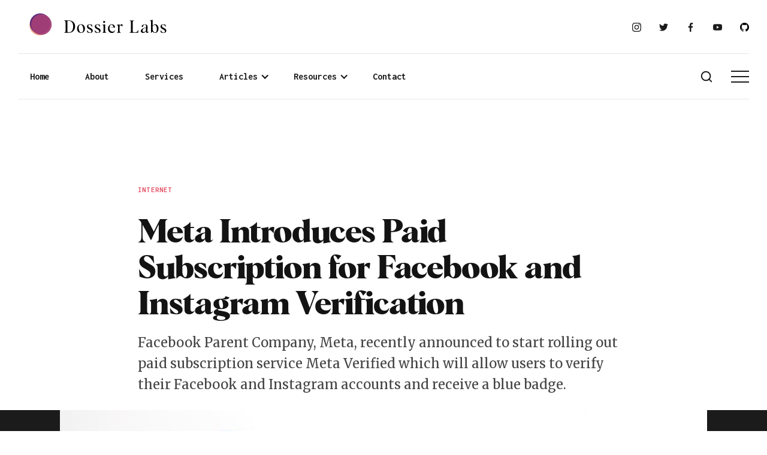

--- FILE ---
content_type: text/html
request_url: https://www.dossierlabs.com/articles/meta-introduces-paid-subscription-for-facebook-and-instagram-verification
body_size: 10417
content:
<!DOCTYPE html><!-- Last Published: Tue Jul 29 2025 14:06:14 GMT+0000 (Coordinated Universal Time) --><html data-wf-domain="www.dossierlabs.com" data-wf-page="6115c42b87809d3d5788d168" data-wf-site="604fd3a255d3154ae692bda3" data-wf-collection="6115c42b87809d851a88d181" data-wf-item-slug="meta-introduces-paid-subscription-for-facebook-and-instagram-verification"><head><meta charset="utf-8"/><title>Meta Introduces Paid Subscription for Facebook and Instagram Verification - Dossier Labs</title><meta content="Dec 21, 2023 Facebook Parent Company, Meta, recently announced to start rolling out paid subscription service Meta Verified which will allow users to verify their Facebook and Instagram accounts and receive a blue badge.  Harper Caldwell" name="description"/><meta content="Meta Introduces Paid Subscription for Facebook and Instagram Verification - Dossier Labs" property="og:title"/><meta content="Dec 21, 2023 Facebook Parent Company, Meta, recently announced to start rolling out paid subscription service Meta Verified which will allow users to verify their Facebook and Instagram accounts and receive a blue badge.  Harper Caldwell" property="og:description"/><meta content="https://cdn.prod.website-files.com/604fd3a255d3156be192bdbd/64007ea446690286ce0c060a_Meta%20Introduces%20Paid%20Subscription%20for%20Facebook%20and%20Instagram%20Verification.png" property="og:image"/><meta content="Meta Introduces Paid Subscription for Facebook and Instagram Verification - Dossier Labs" property="twitter:title"/><meta content="Dec 21, 2023 Facebook Parent Company, Meta, recently announced to start rolling out paid subscription service Meta Verified which will allow users to verify their Facebook and Instagram accounts and receive a blue badge.  Harper Caldwell" property="twitter:description"/><meta content="https://cdn.prod.website-files.com/604fd3a255d3156be192bdbd/64007ea446690286ce0c060a_Meta%20Introduces%20Paid%20Subscription%20for%20Facebook%20and%20Instagram%20Verification.png" property="twitter:image"/><meta property="og:type" content="website"/><meta content="summary_large_image" name="twitter:card"/><meta content="width=device-width, initial-scale=1" name="viewport"/><link href="https://cdn.prod.website-files.com/604fd3a255d3154ae692bda3/css/dossierlabs.shared.0dc6be9e6.css" rel="stylesheet" type="text/css"/><link href="https://fonts.googleapis.com" rel="preconnect"/><link href="https://fonts.gstatic.com" rel="preconnect" crossorigin="anonymous"/><script src="https://ajax.googleapis.com/ajax/libs/webfont/1.6.26/webfont.js" type="text/javascript"></script><script type="text/javascript">WebFont.load({  google: {    families: ["Merriweather:300,300italic,400,400italic,700,700italic,900,900italic","Inconsolata:400,700","Montserrat:100,100italic,200,200italic,300,300italic,400,400italic,500,500italic,600,600italic,700,700italic,800,800italic,900,900italic","Marcellus:regular"]  }});</script><script src="https://use.typekit.net/wzk3end.js" type="text/javascript"></script><script type="text/javascript">try{Typekit.load();}catch(e){}</script><script type="text/javascript">!function(o,c){var n=c.documentElement,t=" w-mod-";n.className+=t+"js",("ontouchstart"in o||o.DocumentTouch&&c instanceof DocumentTouch)&&(n.className+=t+"touch")}(window,document);</script><link href="https://cdn.prod.website-files.com/604fd3a255d3154ae692bda3/613f707e0b78f3811601431e_dossier-magma_fav.png" rel="shortcut icon" type="image/x-icon"/><link href="https://cdn.prod.website-files.com/604fd3a255d3154ae692bda3/613f70be4464256a6d2c2fea_dossier-magma_webclip.png" rel="apple-touch-icon"/><link href="rss.xml" rel="alternate" title="RSS Feed" type="application/rss+xml"/><script src="https://www.google.com/recaptcha/api.js" type="text/javascript"></script><script type="text/javascript">!function(f,b,e,v,n,t,s){if(f.fbq)return;n=f.fbq=function(){n.callMethod?n.callMethod.apply(n,arguments):n.queue.push(arguments)};if(!f._fbq)f._fbq=n;n.push=n;n.loaded=!0;n.version='2.0';n.agent='plwebflow';n.queue=[];t=b.createElement(e);t.async=!0;t.src=v;s=b.getElementsByTagName(e)[0];s.parentNode.insertBefore(t,s)}(window,document,'script','https://connect.facebook.net/en_US/fbevents.js');fbq('init', '244010510044240');fbq('track', 'PageView');</script><!-- Made by White Rabbit http://whiterabbit.dev -->
	<!--
__      __.__    .__  __           __________       ___.  ___.   .__  __   
/  \    /  \  |__ |__|/  |_  ____   \______   \_____ \_ |__\_ |__ |__|/  |_ 
\   \/\/   /  |  \|  \   __\/ __ \   |       _/\__  \ | __ \| __ \|  \   __\
 \        /|   Y  \  ||  | \  ___/   |    |   \ / __ \| \_\ \ \_\ \  ||  |  
  \__/\  / |___|  /__||__|  \___  >  |____|_  /(____  /___  /___  /__||__|  
       \/       \/              \/          \/      \/    \/    \/
	-->
<style>
body {
    -moz-osx-font-smoothing: grayscale;
    -webkit-font-smoothing: antialiased;
    background-color: #fff !important;
    color: #444 !important;

}
  
  .w-nav[data-animation="over-right"] .w-nav-overlay {
  	max-height: 100vh;
  }
 
</style>

<script async src="https://pagead2.googlesyndication.com/pagead/js/adsbygoogle.js?client=ca-pub-9915718339546351"
     crossorigin="anonymous"></script>

<!-- Google tag (gtag.js) -->
<script async src="https://www.googletagmanager.com/gtag/js?id=UA-206583275-1"></script>
<script>
  window.dataLayer = window.dataLayer || [];
  function gtag(){dataLayer.push(arguments);}
  gtag('js', new Date());

  gtag('config', 'UA-206583275-1');
</script>

<!-- Google tag (gtag.js) -->
<script async src="https://www.googletagmanager.com/gtag/js?id=G-XH4JZKJGDB"></script>
<script>
  window.dataLayer = window.dataLayer || [];
  function gtag(){dataLayer.push(arguments);}
  gtag('js', new Date());

  gtag('config', 'G-XH4JZKJGDB');
</script>


<meta name="facebook-domain-verification" content="o9z2d1c8556czda6gz9bfu1otj25e0" />



<!-- Meta Pixel Code -->
<script>
  !function(f,b,e,v,n,t,s)
  {if(f.fbq)return;n=f.fbq=function(){n.callMethod?
  n.callMethod.apply(n,arguments):n.queue.push(arguments)};
  if(!f._fbq)f._fbq=n;n.push=n;n.loaded=!0;n.version='2.0';
  n.queue=[];t=b.createElement(e);t.async=!0;
  t.src=v;s=b.getElementsByTagName(e)[0];
  s.parentNode.insertBefore(t,s)}(window, document,'script',
  'https://connect.facebook.net/en_US/fbevents.js');
  fbq('init', '944974763187739');
  fbq('track', 'PageView');
</script>
<noscript><img height="1" width="1" style="display:none"
  src="https://www.facebook.com/tr?id=944974763187739&ev=PageView&noscript=1"
/></noscript>
<!-- End Meta Pixel Code --></head><body><div id="home"><div class="main-container"><div class="logo-bar"><a href="/" class="logo-link w-inline-block"><div class="lottie-animation-7" data-w-id="8b62fe43-b5ce-4fac-b848-bd6ff4d6859b" data-animation-type="lottie" data-src="https://cdn.prod.website-files.com/604fd3a255d3154ae692bda3/6144e275557cc52398ef11de_Magma%202.json" data-loop="1" data-direction="1" data-autoplay="1" data-is-ix2-target="0" data-renderer="svg" data-default-duration="6" data-duration="0"></div><img src="https://cdn.prod.website-files.com/604fd3a255d3154ae692bda3/613eb94a7b270d600bea35ab_dossier-labs-albra.svg" loading="lazy" width="175" alt="" class="image-3"/></a><div class="social-links"><a href="https://instagram.com/dossier" target="_blank" class="social-link w-inline-block"><img src="https://cdn.prod.website-files.com/604fd3a255d3154ae692bda3/604fd3a255d3155ea492bde1_instagram.svg" alt=""/></a><a href="https://twitter.com/dossierlabs" target="_blank" class="social-link w-inline-block"><img src="https://cdn.prod.website-files.com/604fd3a255d3154ae692bda3/604fd3a255d315da2392bde2_twitter.svg" alt="Small black Twitter icon."/></a><a href="https://www.facebook.com/dossierlabs" target="_blank" class="social-link w-inline-block"><img src="https://cdn.prod.website-files.com/604fd3a255d3154ae692bda3/604fd3a255d315815392bdee_facebook.svg" alt="Small black facebook icon."/></a><a href="https://youtube.com" target="_blank" class="social-link w-inline-block"><img src="https://cdn.prod.website-files.com/604fd3a255d3154ae692bda3/604fd3a255d315496892bde3_youtube.svg" alt=""/></a><a href="https://github.com/dossierlabs" target="_blank" class="social-link w-inline-block"><img src="https://cdn.prod.website-files.com/604fd3a255d3154ae692bda3/614b8c946bca75339bca37e9_iconmonstr-github-1.svg" width="15" alt=""/></a><a href="https://www.dossierlabs.com/login" class="navbar-link no-margin log-in hide">Log In</a></div></div></div></div><div><div class="main-container"><div class="navbar"><div class="navbar-categories"><a href="/" class="navbar-link no-margin">Home</a><a href="/about" class="navbar-link no-margin">About</a><a href="/services" class="navbar-link no-margin">Services</a><div data-hover="true" data-delay="0" class="w-dropdown"><div class="navbar-link no-margin w-dropdown-toggle"><div class="icon w-icon-dropdown-toggle"></div><div>Articles</div></div><nav class="dropdown-list w-dropdown-list"><a href="/all-articles" class="navbar-link text-white latest w-dropdown-link">All</a><div class="w-dyn-list"><div role="list" class="categories-list w-dyn-items"><div role="listitem" class="w-dyn-item"><a href="/categories/ai" class="navbar-link text-white latest">Ai</a></div><div role="listitem" class="w-dyn-item"><a href="/categories/data" class="navbar-link text-white latest">Data</a></div><div role="listitem" class="w-dyn-item"><a href="/categories/decentralization" class="navbar-link text-white latest">Decentralization</a></div><div role="listitem" class="w-dyn-item"><a href="/categories/design" class="navbar-link text-white latest">Design</a></div><div role="listitem" class="w-dyn-item"><a href="/categories/events" class="navbar-link text-white latest">Events</a></div><div role="listitem" class="w-dyn-item"><a href="/categories/hardware" class="navbar-link text-white latest">Hardware</a></div><div role="listitem" class="w-dyn-item"><a href="/categories/intellectual-property" class="navbar-link text-white latest">Intellectual Property</a></div><div role="listitem" class="w-dyn-item"><a href="/categories/internet" class="navbar-link text-white latest">Internet</a></div><div role="listitem" class="w-dyn-item"><a href="/categories/patents" class="navbar-link text-white latest">Patents</a></div><div role="listitem" class="w-dyn-item"><a href="/categories/privacy" class="navbar-link text-white latest">Privacy</a></div><div role="listitem" class="w-dyn-item"><a href="/categories/reviews" class="navbar-link text-white latest">Reviews</a></div><div role="listitem" class="w-dyn-item"><a href="/categories/science" class="navbar-link text-white latest">Science</a></div><div role="listitem" class="w-dyn-item"><a href="/categories/society" class="navbar-link text-white latest">Society</a></div><div role="listitem" class="w-dyn-item"><a href="/categories/software" class="navbar-link text-white latest">Software</a></div><div role="listitem" class="w-dyn-item"><a href="/categories/technology" class="navbar-link text-white latest">Technology</a></div><div role="listitem" class="w-dyn-item"><a href="/categories/trademarks" class="navbar-link text-white latest">Trademarks</a></div><div role="listitem" class="w-dyn-item"><a href="/categories/world" class="navbar-link text-white latest">World</a></div></div></div></nav></div><div data-hover="true" data-delay="0" class="w-dropdown"><div class="navbar-link w-dropdown-toggle"><div class="w-icon-dropdown-toggle"></div><div class="text-block-6">Resources</div></div><nav class="dropdown-list-2 w-dropdown-list"><a href="/internet-ip" class="navbar-link text-white w-dropdown-link">Internet IP</a><a href="/contributors" class="navbar-link text-white">Contributors</a></nav></div><a href="/contact" class="navbar-link no-margin">Contact</a></div><div class="navbar-controls"><img src="https://cdn.prod.website-files.com/604fd3a255d3154ae692bda3/604fd3a255d31533a592bdec_Icon-Search.svg" alt="" class="navbar-search-icon"/><div data-animation="over-right" class="sidebar-nav w-nav" data-easing2="ease" data-easing="ease" data-collapse="all" role="banner" data-no-scroll="1" data-duration="400" data-doc-height="1"><nav role="navigation" class="nav-menu w-nav-menu"><div class="nav-menu-inner"><div class="flex-virt"><a href="/" class="large-nav-link smaller">Home</a><a href="/about" class="large-nav-link smaller">About</a><a href="/services" class="large-nav-link smaller">Services</a><a href="/all-articles" class="large-nav-link smaller">Resources</a><a href="/internet-ip" class="large-nav-link smaller">Internet IP</a></div><div class="nav-menu-bottom"><div class="w-layout-grid vertical-menu-grid"><a href="/contact" class="w-inline-block"><h6 class="text-white hover-link">Contact</h6></a><a href="/cookie-policy" class="w-inline-block"><h6 class="text-white hover-link">Cookie Policy</h6></a><a href="/privacy-policy" class="w-inline-block"><h6 class="text-white hover-link">Privacy Policy</h6></a><a href="/terms-and-conditions" class="w-inline-block"><h6 class="text-white hover-link">Terms &amp; Conditions</h6></a></div><div class="social-links nav-menu-social-links"><a href="https://instagram.com/dossier" target="_blank" class="social-link nav-menu-social-link w-inline-block"><img src="https://cdn.prod.website-files.com/604fd3a255d3154ae692bda3/604fd3a255d315a18792bde5_instagram.svg" alt=""/></a><a href="https://twitter.com/dossierlabs" target="_blank" class="social-link nav-menu-social-link w-inline-block"><img src="https://cdn.prod.website-files.com/604fd3a255d3154ae692bda3/604fd3a255d315641092bde4_twitter.svg" width="15" alt="Twitter icon."/></a><a href="https://facebook.com/dossierlabs" target="_blank" class="social-link nav-menu-social-link w-inline-block"><img src="https://cdn.prod.website-files.com/604fd3a255d3154ae692bda3/614b8e6653ce8f07380cef05_fb-wht.svg" width="15" alt=""/></a><a href="https://youtube.com" class="social-link nav-menu-social-link w-inline-block"><img src="https://cdn.prod.website-files.com/604fd3a255d3154ae692bda3/604fd3a255d3157d2292bde6_youtube.svg" width="15" alt=""/></a><a href="https://github.com/dossierlabs" target="_blank" class="social-link nav-menu-social-link w-inline-block"><img src="https://cdn.prod.website-files.com/604fd3a255d3154ae692bda3/614b8e6875ca746993443c7b_iconmonstr-github-1-wht.svg" width="15" alt=""/></a></div></div></div></nav><div class="menu-button w-nav-button"><img src="https://cdn.prod.website-files.com/604fd3a255d3154ae692bda3/604fd3a255d315826292bdea_Icon-Menu.svg" alt="" class="menu-button-image"/></div></div><img src="https://cdn.prod.website-files.com/604fd3a255d3154ae692bda3/604fd3a255d3152b8592bde9_Icon-Cross.svg" alt="" class="nav-close-cross"/></div></div></div></div><div><div class="main-container"><div class="section border-top"><div class="html-embed-7 w-embed w-script"><center><script async src="https://pagead2.googlesyndication.com/pagead/js/adsbygoogle.js"></script>
<!-- Post Leaderboard -->
<ins class="adsbygoogle"
     style="display:inline-block;min-width:320px;max-width:970px;width:100%;height:90px"
     data-ad-client="ca-pub-9915718339546351"
     data-ad-format="fluid"
     data-ad-slot="6736508249"></ins>
     <script>
     (adsbygoogle = window.adsbygoogle || []).push({});
</script></center></div><div class="post-title-container"><a href="/categories/internet" class="w-inline-block"><div class="uppercase-text">Internet</div></a><h1 class="display-heading post-heading">Meta Introduces Paid Subscription for Facebook and Instagram Verification</h1><div class="large-text">Facebook Parent Company, Meta, recently announced to start rolling out paid subscription service Meta Verified which will allow users to verify their Facebook and Instagram accounts and receive a blue badge. </div></div></div></div></div><div class="bg-dark-gray"><img alt="Meta Introduces Paid Subscription for Facebook and Instagram Verification" loading="lazy" src="https://cdn.prod.website-files.com/604fd3a255d3156be192bdbd/64007ea446690286ce0c060a_Meta%20Introduces%20Paid%20Subscription%20for%20Facebook%20and%20Instagram%20Verification.png" sizes="100vw" srcset="https://cdn.prod.website-files.com/604fd3a255d3156be192bdbd/64007ea446690286ce0c060a_Meta%20Introduces%20Paid%20Subscription%20for%20Facebook%20and%20Instagram%20Verification-p-500.png 500w, https://cdn.prod.website-files.com/604fd3a255d3156be192bdbd/64007ea446690286ce0c060a_Meta%20Introduces%20Paid%20Subscription%20for%20Facebook%20and%20Instagram%20Verification-p-800.png 800w, https://cdn.prod.website-files.com/604fd3a255d3156be192bdbd/64007ea446690286ce0c060a_Meta%20Introduces%20Paid%20Subscription%20for%20Facebook%20and%20Instagram%20Verification-p-1080.png 1080w, https://cdn.prod.website-files.com/604fd3a255d3156be192bdbd/64007ea446690286ce0c060a_Meta%20Introduces%20Paid%20Subscription%20for%20Facebook%20and%20Instagram%20Verification.png 1600w" class="main-post-image"/><div class="video-wrapper w-condition-invisible"><div class="article-video w-dyn-bind-empty w-video w-embed"></div></div></div><div class="section article-section"><div class="progress-bar-section"><div class="main-container"><div class="article-progress-bar-title"><h6 class="no-bottom-margin">Meta Introduces Paid Subscription for Facebook and Instagram Verification</h6></div><div class="article-progress-bar-container"><div class="article-progress-bar"></div></div></div></div><div class="main-container"><div class="w-layout-grid article-grid"><div id="w-node-e58c3d26-2466-4ee5-d077-b78a04d66cbb-5788d168" class="article-author-aside mobile-view"><div class="author small-text"><div class="text-block-7">Written by </div><div class="text-block-8">Harper Caldwell</div></div><div class="small-text muted">March 1, 2023</div><div><div class="social-links article-share-links"><a href="https://linkedin.com" class="social-link round w-inline-block"><img src="https://cdn.prod.website-files.com/604fd3a255d3154ae692bda3/604fd3a255d3152b2592bdc9_linkedin.svg" width="15" alt="Small black linkedIn icon." class="social-icon-small"/></a><a href="https://twitter.com" class="social-link round w-inline-block"><img src="https://cdn.prod.website-files.com/604fd3a255d3154ae692bda3/604fd3a255d315da2392bde2_twitter.svg" width="15" alt="Small black Twitter icon." class="social-icon-small"/></a><a href="https://facebook.com" class="social-link round w-inline-block"><img src="https://cdn.prod.website-files.com/604fd3a255d3154ae692bda3/604fd3a255d315815392bdee_facebook.svg" alt="Small black facebook icon." class="social-icon-small"/></a></div></div></div><div class="article-related-sidebar padding-opposite"><div class="sidebar-title bar-zap"><div class="uppercase-text muted">related articles</div></div><div class="w-dyn-list"><div role="list" class="sidebar-post-grid w-dyn-items"><div role="listitem" class="w-dyn-item"><a href="/articles/tiktok-takes-on-instagram-with-upcoming-photo-sharing-app" class="horizontal-article w-inline-block"><img alt="TikTok Takes on Instagram with Upcoming Photo-Sharing App" src="https://cdn.prod.website-files.com/604fd3a255d3156be192bdbd/66197641b772a1f066d4136a_TikTok%20Upcoming%20New%20App%20_.jpg" sizes="100vw" srcset="https://cdn.prod.website-files.com/604fd3a255d3156be192bdbd/66197641b772a1f066d4136a_TikTok%20Upcoming%20New%20App%20_-p-500.jpg 500w, https://cdn.prod.website-files.com/604fd3a255d3156be192bdbd/66197641b772a1f066d4136a_TikTok%20Upcoming%20New%20App%20_-p-800.jpg 800w, https://cdn.prod.website-files.com/604fd3a255d3156be192bdbd/66197641b772a1f066d4136a_TikTok%20Upcoming%20New%20App%20_.jpg 900w" class="small-square-image"/><h6 class="text-dark">TikTok Takes on Instagram with Upcoming Photo-Sharing App</h6></a></div><div role="listitem" class="w-dyn-item"><a href="/articles/what-is-wi-fi-7-everything-you-need-to-know" class="horizontal-article w-inline-block"><img alt="What is Wi-Fi 7? Everything You Need to Know" src="https://cdn.prod.website-files.com/604fd3a255d3156be192bdbd/65d517fc7d18352be9a7fb98_What%20is%20Wi-Fi%207%20Everything%20You%20Need%20to%20Know_.jpg" sizes="100vw" srcset="https://cdn.prod.website-files.com/604fd3a255d3156be192bdbd/65d517fc7d18352be9a7fb98_What%20is%20Wi-Fi%207%20Everything%20You%20Need%20to%20Know_-p-500.jpg 500w, https://cdn.prod.website-files.com/604fd3a255d3156be192bdbd/65d517fc7d18352be9a7fb98_What%20is%20Wi-Fi%207%20Everything%20You%20Need%20to%20Know_-p-800.jpg 800w, https://cdn.prod.website-files.com/604fd3a255d3156be192bdbd/65d517fc7d18352be9a7fb98_What%20is%20Wi-Fi%207%20Everything%20You%20Need%20to%20Know_.jpg 900w" class="small-square-image"/><h6 class="text-dark">What is Wi-Fi 7? Everything You Need to Know</h6></a></div><div role="listitem" class="w-dyn-item"><a href="/articles/the-top-alternatives-to-x-twitter" class="horizontal-article w-inline-block"><img alt="The Top Alternatives to X(Twitter)" src="https://cdn.prod.website-files.com/604fd3a255d3156be192bdbd/653fff6ccb183544b64119e3_The%20Top%20Alternatives%20to%20X(Twitter).jpg" sizes="100vw" srcset="https://cdn.prod.website-files.com/604fd3a255d3156be192bdbd/653fff6ccb183544b64119e3_The%20Top%20Alternatives%20to%20X(Twitter)-p-500.jpg 500w, https://cdn.prod.website-files.com/604fd3a255d3156be192bdbd/653fff6ccb183544b64119e3_The%20Top%20Alternatives%20to%20X(Twitter)-p-800.jpg 800w, https://cdn.prod.website-files.com/604fd3a255d3156be192bdbd/653fff6ccb183544b64119e3_The%20Top%20Alternatives%20to%20X(Twitter).jpg 900w" class="small-square-image"/><h6 class="text-dark">The Top Alternatives to X(Twitter)</h6></a></div></div></div></div><div class="article-container"><div class="html-embed-3 w-embed w-script"><div id="amzn-assoc-ad-2dac8d36-4381-4885-8d14-1db86585c50e"></div><script async src="//z-na.amazon-adsystem.com/widgets/onejs?MarketPlace=US&adInstanceId=2dac8d36-4381-4885-8d14-1db86585c50e"></script></div><div class="article w-richtext"><p>Facebook Parent Company, <a href="https://www.meta.com/">Meta</a>, recently announced to start rolling out paid subscription service Meta Verified which will allow users to verify their Facebook and Instagram accounts and receive a blue badge. With the new feature, verified accounts can show their commitment to authenticity and enhanced trust with verified accounts. By becoming verified, businesses and individuals can get several advantages and take their social media presence to a new level.</p><h2><strong>What is Meta Verified?</strong></h2><p>Meta Verified is a new paid subscription service that enables users to verify their Facebook and Instagram accounts. To subscribe to Meta Verified, users will need to provide a government-issued ID for verification. Once verified, the user will receive a blue badge on their account and get extra protection against impersonation.</p><p>Meta Verified subscription starts at $11.99 per month on the web and $14.99 per month on iOS. This service starts to roll out only in Australia and New Zeeland this week and will be available in more countries soon.</p><h2><strong>What are the advantages and benefits?</strong></h2><p>The main benefit of Meta Verified and blue badge is to increase authenticity and security. By verifying, the account user can ensure that their account is authentic and helps other users identify legitimate accounts. Direct access to customer support service is another significant benefit, as users can get immediate help if they have any issues with their accounts.</p><h2><strong>What are the potential drawbacks?</strong></h2><p>The introduction of paid subscription for verification has received mixed reviews from users. Some argue that it will make it harder for smaller businesses and individuals to get verified, while others are concerned about the privacy implications of sharing government-issued IDs with Facebook. Additionally, the subscription cost may be prohibitive for some users, especially those in developing countries.</p><h2><strong>Final thoughts</strong></h2><p>The introduction of Meta Verified is a significant step towards enhancing authenticity and security on Facebook and Instagram. While the paid subscription has some potential drawbacks, it is also important to recognize the benefits it provides, such as enhanced trust and access to customer support. If you are a business or individual looking to take your social media presence to the next level, Meta Verified may be worth considering.</p><p>‍</p></div><div class="article-tags"><div class="collection-list-wrapper-4 w-dyn-list"><div role="list" class="tag-list w-dyn-items"><div role="listitem" class="w-dyn-item"><a href="/tags/internet" class="tag w-inline-block"><div class="text-block-9">Internet</div></a></div><div role="listitem" class="w-dyn-item"><a href="/tags/technology" class="tag w-inline-block"><div class="text-block-9">Technology</div></a></div></div></div></div><div class="article-author-section"><div class="article-author"><a href="/team/harper-caldwell" class="author-avatar-link w-inline-block"><img alt="Author profile picture." loading="lazy" src="https://cdn.prod.website-files.com/604fd3a255d3156be192bdbd/6584c10743c4513b9439c03f_1671832516460.jpg" class="avatar"/></a><div class="article-author-contents"><a href="/team/harper-caldwell" class="author w-inline-block"><div class="text-block-10 author-name">Written by </div><div class="text-block-11">Harper Caldwell</div></a><div class="small-text muted">Research Analyst</div><div><div class="social-links article-author-social-links"><a href="#" class="social-link round w-inline-block w-condition-invisible"><img src="https://cdn.prod.website-files.com/604fd3a255d3154ae692bda3/604fd3a255d3152b2592bdc9_linkedin.svg" width="15" alt="Small black linkedIn icon." class="social-icon-small"/></a><a href="#" class="social-link round w-inline-block w-condition-invisible"><img src="https://cdn.prod.website-files.com/604fd3a255d3154ae692bda3/604fd3a255d315da2392bde2_twitter.svg" width="15" alt="Small black Twitter icon." class="social-icon-small"/></a></div></div></div></div></div><div class="disclaimer small-text text-black margin-top">Disclaimer: We may link to sites in which we receive compensation from qualifying purchases. We only promote products and services that we believe in.</div></div><div class="article-related-sidebar"><div class="article-author-aside"><div class="author small-text"><div class="text-block-7">Written by </div><div class="text-block-8">Harper Caldwell</div></div><div class="small-text muted">March 1, 2023</div><div><div class="social-links article-share-links"><a href="https://linkedin.com" class="social-link round w-inline-block"><img src="https://cdn.prod.website-files.com/604fd3a255d3154ae692bda3/604fd3a255d3152b2592bdc9_linkedin.svg" width="15" alt="Small black linkedIn icon." class="social-icon-small"/></a><a href="https://twitter.com" class="social-link round w-inline-block"><img src="https://cdn.prod.website-files.com/604fd3a255d3154ae692bda3/604fd3a255d315da2392bde2_twitter.svg" width="15" alt="Small black Twitter icon." class="social-icon-small"/></a><a href="https://facebook.com" class="social-link round w-inline-block"><img src="https://cdn.prod.website-files.com/604fd3a255d3154ae692bda3/604fd3a255d315815392bdee_facebook.svg" alt="Small black facebook icon." class="social-icon-small"/></a></div></div></div><div class="ad-link margin-top"><div class="w-embed w-script"><script async src="https://pagead2.googlesyndication.com/pagead/js/adsbygoogle.js?client=ca-pub-9915718339546351"
     crossorigin="anonymous"></script>
<!-- Dossier Square Display -->
<ins class="adsbygoogle"
     style="display:block"
     data-ad-client="ca-pub-9915718339546351"
     data-ad-slot="2351041688"
     data-ad-format="auto"
     data-full-width-responsive="true"></ins>
<script>
     (adsbygoogle = window.adsbygoogle || []).push({});
</script></div></div></div></div></div></div><div id="read" class="ad-section"><div class="w-embed w-script"><center><script async src="https://pagead2.googlesyndication.com/pagead/js/adsbygoogle.js"></script>
<!-- Floating Bottom Banner -->
<ins class="adsbygoogle"
     style="display:inline-block;min-width:320px;max-width:970px;width:100%;height:90px"
     data-ad-client="ca-pub-9915718339546351"
     data-ad-format="fluid"
     data-ad-slot="6736508249"></ins>
     <script>
     (adsbygoogle = window.adsbygoogle || []).push({});
</script></center></div></div><div class="section"><div class="main-container"><div class="bordered-title"><h3 class="bordered-title-heading">Continue Reading</h3></div><div class="w-dyn-list"><div role="list" class="grid-thirds w-dyn-items"><div role="listitem" class="w-dyn-item"><div class="grid-post"><a href="/articles/tiktok-takes-on-instagram-with-upcoming-photo-sharing-app" class="post-thumbnail-link-block w-inline-block"><img alt="TikTok Takes on Instagram with Upcoming Photo-Sharing App" loading="lazy" src="https://cdn.prod.website-files.com/604fd3a255d3156be192bdbd/66197641b772a1f066d4136a_TikTok%20Upcoming%20New%20App%20_.jpg" sizes="100vw" srcset="https://cdn.prod.website-files.com/604fd3a255d3156be192bdbd/66197641b772a1f066d4136a_TikTok%20Upcoming%20New%20App%20_-p-500.jpg 500w, https://cdn.prod.website-files.com/604fd3a255d3156be192bdbd/66197641b772a1f066d4136a_TikTok%20Upcoming%20New%20App%20_-p-800.jpg 800w, https://cdn.prod.website-files.com/604fd3a255d3156be192bdbd/66197641b772a1f066d4136a_TikTok%20Upcoming%20New%20App%20_.jpg 900w"/><div class="video-play-icon centered-icon w-condition-invisible"><img src="https://cdn.prod.website-files.com/604fd3a255d3154ae692bda3/604fd3a255d3155e0292bdeb_Icon-Play.svg" alt="Small play button icon representing You Tube."/></div></a><div class="post-preview-title reduced-margin"><a href="/categories/internet" class="w-inline-block"><div class="uppercase-text">Internet</div></a><a href="/articles/tiktok-takes-on-instagram-with-upcoming-photo-sharing-app" class="post-link-block w-inline-block"><h4 class="medium-heading">TikTok Takes on Instagram with Upcoming Photo-Sharing App</h4><div class="small-text light">April 12, 2024</div><div class="author"><div class="small-text">by </div><div class="small-text">Thomas Cope</div></div></a></div></div><div class="grid-post quote-post w-condition-invisible"><a href="/articles/tiktok-takes-on-instagram-with-upcoming-photo-sharing-app" class="text-dark w-inline-block"><p class="quote w-dyn-bind-empty"></p></a><div class="post-preview-title reduced-margin"><a href="/categories/internet" class="w-inline-block"><div class="uppercase-text">Internet</div></a><a href="/articles/tiktok-takes-on-instagram-with-upcoming-photo-sharing-app" class="post-link-block redurced-margin w-inline-block"><h5 class="quote-post-heading">TikTok Takes on Instagram with Upcoming Photo-Sharing App</h5><div class="author"><div class="small-text">by </div><div class="small-text">Thomas Cope</div></div></a></div></div></div><div role="listitem" class="w-dyn-item"><div class="grid-post"><a href="/articles/what-is-wi-fi-7-everything-you-need-to-know" class="post-thumbnail-link-block w-inline-block"><img alt="What is Wi-Fi 7? Everything You Need to Know" loading="lazy" src="https://cdn.prod.website-files.com/604fd3a255d3156be192bdbd/65d517fc7d18352be9a7fb98_What%20is%20Wi-Fi%207%20Everything%20You%20Need%20to%20Know_.jpg" sizes="100vw" srcset="https://cdn.prod.website-files.com/604fd3a255d3156be192bdbd/65d517fc7d18352be9a7fb98_What%20is%20Wi-Fi%207%20Everything%20You%20Need%20to%20Know_-p-500.jpg 500w, https://cdn.prod.website-files.com/604fd3a255d3156be192bdbd/65d517fc7d18352be9a7fb98_What%20is%20Wi-Fi%207%20Everything%20You%20Need%20to%20Know_-p-800.jpg 800w, https://cdn.prod.website-files.com/604fd3a255d3156be192bdbd/65d517fc7d18352be9a7fb98_What%20is%20Wi-Fi%207%20Everything%20You%20Need%20to%20Know_.jpg 900w"/><div class="video-play-icon centered-icon w-condition-invisible"><img src="https://cdn.prod.website-files.com/604fd3a255d3154ae692bda3/604fd3a255d3155e0292bdeb_Icon-Play.svg" alt="Small play button icon representing You Tube."/></div></a><div class="post-preview-title reduced-margin"><a href="/categories/internet" class="w-inline-block"><div class="uppercase-text">Internet</div></a><a href="/articles/what-is-wi-fi-7-everything-you-need-to-know" class="post-link-block w-inline-block"><h4 class="medium-heading">What is Wi-Fi 7? Everything You Need to Know</h4><div class="small-text light">February 20, 2024</div><div class="author"><div class="small-text">by </div><div class="small-text">Thomas Cope</div></div></a></div></div><div class="grid-post quote-post w-condition-invisible"><a href="/articles/what-is-wi-fi-7-everything-you-need-to-know" class="text-dark w-inline-block"><p class="quote w-dyn-bind-empty"></p></a><div class="post-preview-title reduced-margin"><a href="/categories/internet" class="w-inline-block"><div class="uppercase-text">Internet</div></a><a href="/articles/what-is-wi-fi-7-everything-you-need-to-know" class="post-link-block redurced-margin w-inline-block"><h5 class="quote-post-heading">What is Wi-Fi 7? Everything You Need to Know</h5><div class="author"><div class="small-text">by </div><div class="small-text">Thomas Cope</div></div></a></div></div></div><div role="listitem" class="w-dyn-item"><div class="grid-post"><a href="/articles/the-top-alternatives-to-x-twitter" class="post-thumbnail-link-block w-inline-block"><img alt="The Top Alternatives to X(Twitter)" loading="lazy" src="https://cdn.prod.website-files.com/604fd3a255d3156be192bdbd/653fff6ccb183544b64119e3_The%20Top%20Alternatives%20to%20X(Twitter).jpg" sizes="100vw" srcset="https://cdn.prod.website-files.com/604fd3a255d3156be192bdbd/653fff6ccb183544b64119e3_The%20Top%20Alternatives%20to%20X(Twitter)-p-500.jpg 500w, https://cdn.prod.website-files.com/604fd3a255d3156be192bdbd/653fff6ccb183544b64119e3_The%20Top%20Alternatives%20to%20X(Twitter)-p-800.jpg 800w, https://cdn.prod.website-files.com/604fd3a255d3156be192bdbd/653fff6ccb183544b64119e3_The%20Top%20Alternatives%20to%20X(Twitter).jpg 900w"/><div class="video-play-icon centered-icon w-condition-invisible"><img src="https://cdn.prod.website-files.com/604fd3a255d3154ae692bda3/604fd3a255d3155e0292bdeb_Icon-Play.svg" alt="Small play button icon representing You Tube."/></div></a><div class="post-preview-title reduced-margin"><a href="/categories/internet" class="w-inline-block"><div class="uppercase-text">Internet</div></a><a href="/articles/the-top-alternatives-to-x-twitter" class="post-link-block w-inline-block"><h4 class="medium-heading">The Top Alternatives to X(Twitter)</h4><div class="small-text light">October 28, 2023</div><div class="author"><div class="small-text">by </div><div class="small-text">Harper Caldwell</div></div></a></div></div><div class="grid-post quote-post w-condition-invisible"><a href="/articles/the-top-alternatives-to-x-twitter" class="text-dark w-inline-block"><p class="quote w-dyn-bind-empty"></p></a><div class="post-preview-title reduced-margin"><a href="/categories/internet" class="w-inline-block"><div class="uppercase-text">Internet</div></a><a href="/articles/the-top-alternatives-to-x-twitter" class="post-link-block redurced-margin w-inline-block"><h5 class="quote-post-heading">The Top Alternatives to X(Twitter)</h5><div class="author"><div class="small-text">by </div><div class="small-text">Harper Caldwell</div></div></a></div></div></div></div></div></div></div><div class="notification-bar-2"><div class="notification-bar-container"><div class="cookie-expire-number">This is some text inside of a div block.</div></div><div class="html-embed-5 w-embed w-script"><center><script async src="https://pagead2.googlesyndication.com/pagead/js/adsbygoogle.js"></script>
<!-- Floating Bottom Banner -->
<ins class="adsbygoogle"
     style="display:inline-block;min-width:320px;max-width:970px;width:100%;height:90px"
     data-ad-client="ca-pub-9915718339546351"
     data-ad-format="fluid"
     data-ad-slot="6736508249"></ins>
     <script>
     (adsbygoogle = window.adsbygoogle || []).push({});
</script></center></div><div data-w-id="1615c3b7-7cc7-e1e7-6dc6-85aa408f5638" class="notification-close">×</div></div><div class="section-large bg-dark-gray"><div class="main-container"><div class="subscribe-container justify-content-center"><div class="section-title"><h4 class="large-heading text-white">Subscribe to the newsletter</h4><div class="paragraph-main smaller">Get a weekly digest of our most important stories direct to your inbox.</div></div><div class="form-block w-form"><form id="wf-form-Subscribe-Form" name="wf-form-Subscribe-Form" data-name="Subscribe Form" method="get" class="outline-form" data-wf-page-id="6115c42b87809d3d5788d168" data-wf-element-id="7e9b9ab6-7034-b374-4d30-c1a248821f27" data-turnstile-sitekey="0x4AAAAAAAQTptj2So4dx43e"><input class="outline-form-input w-input" maxlength="256" name="Email-Address-2" data-name="Email Address 2" placeholder="Email Address" type="email" id="Email-Address-2" required=""/><input type="submit" data-wait="Please wait..." class="button large outline-white w-button" value="Submit"/></form><div class="form-success w-form-done"><div>Thank you! Your submission has been received!</div></div><div class="form-error w-form-fail"><div>Oops! Something went wrong while submitting the form.</div></div></div><div class="fine-print-text form-disclaimer">By subscribing to our email list you agree to our <a href="/privacy-policy">Privacy Policy</a> and all that.</div></div></div></div><div class="footer"><div class="main-container"><div class="justify-content-center"><a href="/temp/old-home-2" class="footer-logo w-inline-block"><div class="lottie-animation-8" data-w-id="6f08ca34-cf49-3048-3148-de21418e46f0" data-animation-type="lottie" data-src="https://cdn.prod.website-files.com/604fd3a255d3154ae692bda3/6144e275557cc52398ef11de_Magma%202.json" data-loop="1" data-direction="1" data-autoplay="1" data-is-ix2-target="0" data-renderer="svg" data-default-duration="6" data-duration="0"></div><div class="w-embed"><style>
.switch {
  position: relative;
  display: inline-block;
  width: 60px;
  height: 34px;
}

.switch input { 
  opacity: 0;
  width: 0;
  height: 0;
}

.slider {
  position: absolute;
  cursor: pointer;
  top: 0;
  left: 0;
  right: 0;
  bottom: 0;
  background-color: #ccc;
  -webkit-transition: .4s;
  transition: .4s;
}

.slider:before {
  position: absolute;
  content: "";
  height: 26px;
  width: 26px;
  left: 4px;
  bottom: 4px;
  background-color: white;
  -webkit-transition: .4s;
  transition: .4s;
}

input:checked + .slider {
  background-color: #e35164;
}

input:focus + .slider {
  box-shadow: 0 0 1px #e35164;
}

input:checked + .slider:before {
  -webkit-transform: translateX(26px);
  -ms-transform: translateX(26px);
  transform: translateX(26px);
}
/* Rounded sliders */
.slider.round {
  border-radius: 34px;
}

.slider.round:before {
  border-radius: 50%;
}
</style>

<div style="font-size:15px;margin-top:10px;color:#fff;font-family:Inconsolata, monospace;">Site Accessibility:</div>

<label class="switch d-block">
  <input type="checkbox" class="toggle_accessibility" name="toggle_accessibility" onchange="accessibilityChanged()">
  <span class="slider round"></span>
</label></div></a><div class="footer-categories"><a href="/" class="navbar-link text-white">Home</a><a href="/about" class="navbar-link text-white">About</a><a href="/services" class="navbar-link text-white">Services</a><div data-hover="true" data-delay="0" class="navbar-link mega-dropdown w-dropdown"><div class="navebar-link text-white w-dropdown-toggle"><div class="icon text-white w-icon-dropdown-toggle"></div><div>Articles</div></div><nav class="dropdown-list mega w-dropdown-list"><a href="/all-articles" class="navbar-link text-white latest full w-dropdown-link">Latest</a><div class="collection-list-wrapper-10 w-dyn-list"><div role="list" class="categories-list gc w-dyn-items"><div role="listitem" class="w-dyn-item"><a href="/categories/ai" class="navbar-link text-white latest no-space">Ai</a></div><div role="listitem" class="w-dyn-item"><a href="/categories/data" class="navbar-link text-white latest no-space">Data</a></div><div role="listitem" class="w-dyn-item"><a href="/categories/decentralization" class="navbar-link text-white latest no-space">Decentralization</a></div><div role="listitem" class="w-dyn-item"><a href="/categories/design" class="navbar-link text-white latest no-space">Design</a></div><div role="listitem" class="w-dyn-item"><a href="/categories/events" class="navbar-link text-white latest no-space">Events</a></div><div role="listitem" class="w-dyn-item"><a href="/categories/hardware" class="navbar-link text-white latest no-space">Hardware</a></div><div role="listitem" class="w-dyn-item"><a href="/categories/intellectual-property" class="navbar-link text-white latest no-space">Intellectual Property</a></div><div role="listitem" class="w-dyn-item"><a href="/categories/internet" class="navbar-link text-white latest no-space">Internet</a></div><div role="listitem" class="w-dyn-item"><a href="/categories/patents" class="navbar-link text-white latest no-space">Patents</a></div><div role="listitem" class="w-dyn-item"><a href="/categories/privacy" class="navbar-link text-white latest no-space">Privacy</a></div><div role="listitem" class="w-dyn-item"><a href="/categories/reviews" class="navbar-link text-white latest no-space">Reviews</a></div><div role="listitem" class="w-dyn-item"><a href="/categories/science" class="navbar-link text-white latest no-space">Science</a></div><div role="listitem" class="w-dyn-item"><a href="/categories/society" class="navbar-link text-white latest no-space">Society</a></div><div role="listitem" class="w-dyn-item"><a href="/categories/software" class="navbar-link text-white latest no-space">Software</a></div><div role="listitem" class="w-dyn-item"><a href="/categories/technology" class="navbar-link text-white latest no-space">Technology</a></div><div role="listitem" class="w-dyn-item"><a href="/categories/trademarks" class="navbar-link text-white latest no-space">Trademarks</a></div><div role="listitem" class="w-dyn-item"><a href="/categories/world" class="navbar-link text-white latest no-space">World</a></div></div></div></nav></div><a href="https://www.dossierlabs.com/news" class="navbar-link text-white">News</a><div data-hover="false" data-delay="0" class="dropdown-2 _2nd w-dropdown"><div class="navbar-link text-white dp w-dropdown-toggle"><div class="icon text-white w-icon-dropdown-toggle"></div><div>Resources</div></div><nav class="dropdown-list-2 z-index w-dropdown-list"><a href="/internet-ip" class="navbar-link text-white w-dropdown-link">Internet IP</a><a href="/contributors" class="navbar-link text-white">Contributors</a></nav></div></div><div class="footer-links"><a href="/contact" class="small-text footer-link">Contact</a><a href="/terms-and-conditions" class="small-text footer-link">Terms &amp; Conditions</a><a href="/privacy-policy" class="small-text footer-link">Privacy Policy</a></div><div class="social-links"><a href="https://instagram.com/dossier" target="_blank" class="social-link round white w-inline-block"><img src="https://cdn.prod.website-files.com/604fd3a255d3154ae692bda3/604fd3a255d315a18792bde5_instagram.svg" width="10" alt="" class="social-icon-small"/></a><a href="https://twitter.com/dossierlabs" target="_blank" class="social-link round white w-inline-block"><img src="https://cdn.prod.website-files.com/604fd3a255d3154ae692bda3/604fd3a255d315641092bde4_twitter.svg" width="15" alt="Twitter icon." class="social-icon-small"/></a><a href="https://www.facebook.com/dossierlabs" target="_blank" class="social-link round white w-inline-block"><img src="https://cdn.prod.website-files.com/604fd3a255d3154ae692bda3/614b8e6653ce8f07380cef05_fb-wht.svg" alt="" class="social-icon-small"/></a><a href="https://youtube.com" target="_blank" class="social-link round white w-inline-block"><img src="https://cdn.prod.website-files.com/604fd3a255d3154ae692bda3/604fd3a255d3157d2292bde6_youtube.svg" alt="" class="social-icon-small"/></a><a href="https://github.com/dossierlabs" target="_blank" class="social-link round white w-inline-block"><img src="https://cdn.prod.website-files.com/604fd3a255d3154ae692bda3/614b8e6875ca746993443c7b_iconmonstr-github-1-wht.svg" alt="" class="social-icon-small"/></a></div><div class="footer-copyright-text"><div class="small-text paragraph text-white margin-bottom">This site uses cookies to enhance your browsing experience. By continuing to browse, you agree to our <a href="/cookie-policy" class="text-white hover-link">Cookie Policy</a></div><div class="fine-print-text text-white">© Copyright • Dossier Labs, LLC. All Rights Reserved.</div></div></div></div></div><div class="search-modal"><div class="modal-screen"></div><div class="search-modal-body"><div class="main-container"><form action="/search" class="outline-form w-form"><input class="outline-form-input w-input" autofocus="true" maxlength="256" name="query" placeholder="Type keywords" type="search" id="search" required=""/><input type="submit" class="button large outline-white w-button" value="Search"/></form></div></div></div><script src="https://d3e54v103j8qbb.cloudfront.net/js/jquery-3.5.1.min.dc5e7f18c8.js?site=604fd3a255d3154ae692bda3" type="text/javascript" integrity="sha256-9/aliU8dGd2tb6OSsuzixeV4y/faTqgFtohetphbbj0=" crossorigin="anonymous"></script><script src="https://cdn.prod.website-files.com/604fd3a255d3154ae692bda3/js/dossierlabs.schunk.0c13dd10975c394b.js" type="text/javascript"></script><script src="https://cdn.prod.website-files.com/604fd3a255d3154ae692bda3/js/dossierlabs.7948417b.ae16b0d072f6dbd1.js" type="text/javascript"></script><script src="//cdnjs.cloudflare.com/ajax/libs/jquery/2.1.3/jquery.min.js"></script>
<script type="text/javascript">
function accessibilityChanged(){
    if($('.toggle_accessibility').is(":checked")) {  
      $(".acsb-trigger").addClass("acsb-ready");
      $(".acsb-trigger").removeClass("acsb-trigger-hidden");
      $(".acsb-trigger").css({'display':'block !important'});
    }else{
      $(".acsb-trigger").removeClass("acsb-ready");
      $(".acsb-trigger").addClass("acsb-trigger-hidden");
      $(".acsb-trigger").css({'display':'none !important'});
    }
}
$(window).load(function() {
	(function(){ var s = document.createElement('script'), e = ! document.body ? document.querySelector('head') : document.body; s.src = 'https://acsbapp.com/apps/app/dist/js/app.js'; s.async = true; s.onload = function(){ acsbJS.init({ statementLink : '', footerHtml : '', hideMobile : true, hideTrigger : true, language : 'en', position : 'right', leadColor : '#146FF8', triggerColor : '#146FF8', triggerRadius : '50%', triggerPositionX : 'right', triggerPositionY : 'bottom', triggerIcon : 'people', triggerSize : 'medium', triggerOffsetX : 20, triggerOffsetY : 20, mobile : { triggerSize : 'small', triggerPositionX : 'right', triggerPositionY : 'bottom', triggerOffsetX : 10, triggerOffsetY : 10, triggerRadius : '50%' } }); }; e.appendChild(s); }()); 
  $(".acsb-trigger").removeClass("acsb-ready");
  $(".acsb-trigger").addClass("acsb-trigger-hidden");
  $(".acsb-trigger").css({'display':'none !important'});
	setTimeout(function(){ accessibilityChanged(); }, 1);
	setTimeout(function(){ accessibilityChanged(); }, 10);
  setTimeout(function(){ accessibilityChanged(); }, 25);
  setTimeout(function(){ accessibilityChanged(); }, 50);
  setTimeout(function(){ accessibilityChanged(); }, 75);
  setTimeout(function(){ accessibilityChanged(); }, 100);
	setTimeout(function(){ accessibilityChanged(); }, 250);
  setTimeout(function(){ accessibilityChanged(); }, 500);
  setTimeout(function(){ accessibilityChanged(); }, 750);
  setTimeout(function(){ accessibilityChanged(); }, 1000);
});
</script></body></html>

--- FILE ---
content_type: text/html; charset=utf-8
request_url: https://www.google.com/recaptcha/api2/aframe
body_size: -87
content:
<!DOCTYPE HTML><html><head><meta http-equiv="content-type" content="text/html; charset=UTF-8"></head><body><script nonce="8hHlhbBANCgtD444phLW_g">/** Anti-fraud and anti-abuse applications only. See google.com/recaptcha */ try{var clients={'sodar':'https://pagead2.googlesyndication.com/pagead/sodar?'};window.addEventListener("message",function(a){try{if(a.source===window.parent){var b=JSON.parse(a.data);var c=clients[b['id']];if(c){var d=document.createElement('img');d.src=c+b['params']+'&rc='+(localStorage.getItem("rc::a")?sessionStorage.getItem("rc::b"):"");window.document.body.appendChild(d);sessionStorage.setItem("rc::e",parseInt(sessionStorage.getItem("rc::e")||0)+1);localStorage.setItem("rc::h",'1768845241867');}}}catch(b){}});window.parent.postMessage("_grecaptcha_ready", "*");}catch(b){}</script></body></html>

--- FILE ---
content_type: image/svg+xml
request_url: https://cdn.prod.website-files.com/604fd3a255d3154ae692bda3/613eb94a7b270d600bea35ab_dossier-labs-albra.svg
body_size: 3899
content:
<?xml version="1.0" encoding="UTF-8"?>
<svg xmlns="http://www.w3.org/2000/svg" xmlns:xlink="http://www.w3.org/1999/xlink" width="841.5pt" height="128.249994pt" viewBox="0 0 841.5 128.249994" version="1.2">
<defs>
<g>
<symbol overflow="visible" id="glyph0-0">
<path style="stroke:none;" d="M 37.449219 -96.691406 L 2.574219 -96.691406 L 2.574219 -95.902344 C 6.472656 -94.511719 9.113281 -93.324219 10.566406 -92.398438 C 12.019531 -91.476562 13.078125 -90.089844 13.671875 -88.304688 C 14.265625 -86.523438 14.597656 -83.617188 14.597656 -79.585938 L 14.597656 -17.238281 C 14.597656 -13.210938 14.265625 -10.304688 13.671875 -8.519531 C 13.078125 -6.738281 12.019531 -5.351562 10.566406 -4.425781 C 9.113281 -3.5 6.472656 -2.3125 2.574219 -0.925781 L 2.574219 -0.132812 L 43.722656 -0.132812 C 57.921875 -0.132812 69.414062 -4.886719 78.132812 -14.398438 C 86.851562 -23.910156 91.210938 -35.796875 91.210938 -50.0625 C 91.210938 -64.132812 86.652344 -75.425781 77.539062 -84.011719 C 68.425781 -92.597656 55.015625 -96.890625 37.382812 -96.890625 Z M 43.0625 -4.09375 L 42.929688 -4.09375 C 38.636719 -4.09375 35.269531 -4.625 32.890625 -5.679688 C 30.515625 -6.738281 29.324219 -7.992188 29.324219 -9.445312 L 29.324219 -93.457031 L 36.921875 -93.457031 C 49.996094 -93.457031 59.707031 -89.691406 66.046875 -82.097656 C 72.386719 -74.5 75.558594 -63.601562 75.558594 -49.335938 C 75.558594 -35.535156 72.71875 -24.503906 67.039062 -16.3125 C 61.359375 -8.125 53.367188 -4.027344 43.128906 -4.027344 Z M 43.0625 -4.09375 "/>
</symbol>
<symbol overflow="visible" id="glyph0-1">
<path style="stroke:none;" d="M 35.136719 1.320312 C 44.847656 1.320312 52.574219 -2.046875 58.253906 -8.785156 C 63.933594 -15.519531 66.773438 -23.578125 66.773438 -33.023438 C 66.773438 -42.402344 63.933594 -50.328125 58.320312 -56.800781 C 52.707031 -63.273438 44.976562 -66.507812 35.203125 -66.507812 C 25.429688 -66.507812 17.699219 -63.074219 12.019531 -56.273438 C 6.339844 -49.46875 3.5 -41.34375 3.5 -31.902344 C 3.5 -22.257812 6.40625 -14.332031 12.21875 -8.125 C 18.03125 -1.914062 25.625 1.1875 35.003906 1.1875 Z M 37.316406 -1.652344 C 33.949219 -1.652344 30.910156 -2.839844 28.203125 -5.152344 C 25.496094 -7.464844 23.316406 -10.5 21.664062 -14.199219 C 20.011719 -17.898438 18.757812 -21.863281 17.898438 -26.089844 C 17.039062 -30.316406 16.578125 -34.476562 16.578125 -38.636719 C 16.578125 -46.761719 18.164062 -52.96875 21.332031 -57.261719 C 24.503906 -61.554688 28.398438 -63.667969 32.957031 -63.667969 C 37.25 -63.667969 41.015625 -61.621094 44.25 -57.527344 C 47.488281 -53.433594 49.800781 -48.609375 51.1875 -43.128906 C 52.574219 -37.648438 53.234375 -32.03125 53.234375 -26.351562 C 53.234375 -18.230469 51.648438 -12.085938 48.542969 -7.859375 C 45.441406 -3.632812 41.609375 -1.519531 37.050781 -1.519531 Z M 37.316406 -1.652344 "/>
</symbol>
<symbol overflow="visible" id="glyph0-2">
<path style="stroke:none;" d="M 28.929688 1.652344 C 35.402344 1.652344 40.683594 0 44.78125 -3.234375 C 48.875 -6.472656 50.921875 -10.832031 50.921875 -16.3125 C 50.921875 -21.265625 49.207031 -25.363281 45.835938 -28.597656 C 42.46875 -31.835938 37.648438 -34.9375 31.371094 -37.910156 C 28.929688 -39.101562 27.277344 -39.890625 26.351562 -40.355469 C 25.429688 -40.816406 24.042969 -41.609375 22.257812 -42.734375 C 20.476562 -43.855469 19.21875 -44.847656 18.492188 -45.703125 C 17.765625 -46.5625 17.039062 -47.6875 16.378906 -49.140625 C 15.71875 -50.59375 15.390625 -52.109375 15.390625 -53.761719 C 15.390625 -56.734375 16.246094 -59.113281 18.03125 -60.894531 C 19.8125 -62.679688 22.058594 -63.601562 24.769531 -63.601562 C 28.269531 -63.601562 31.902344 -61.886719 35.664062 -58.453125 C 39.429688 -55.015625 42.734375 -51.054688 45.636719 -46.5625 L 46.496094 -46.828125 L 45.242188 -61.953125 C 38.042969 -64.925781 31.503906 -66.445312 25.625 -66.445312 C 20.011719 -66.445312 15.058594 -64.925781 10.765625 -61.953125 C 6.472656 -58.980469 4.359375 -54.621094 4.359375 -48.875 C 4.359375 -46.5625 4.753906 -44.382812 5.613281 -42.335938 C 6.472656 -40.289062 7.464844 -38.636719 8.585938 -37.316406 C 9.707031 -35.996094 11.226562 -34.675781 13.210938 -33.289062 C 15.191406 -31.902344 16.84375 -30.84375 18.164062 -30.117188 C 19.484375 -29.390625 21.332031 -28.464844 23.644531 -27.34375 C 28.996094 -24.769531 32.957031 -22.324219 35.597656 -20.011719 C 38.242188 -17.699219 39.5625 -14.792969 39.5625 -11.292969 C 39.5625 -8.320312 38.636719 -5.8125 36.855469 -3.832031 C 35.070312 -1.847656 32.628906 -0.859375 29.523438 -0.859375 C 22.191406 -0.859375 14.003906 -7.398438 4.953125 -20.476562 L 4.160156 -20.34375 L 5.746094 -3.960938 C 13.9375 -0.0664062 21.53125 1.847656 28.597656 1.847656 Z M 28.929688 1.652344 "/>
</symbol>
<symbol overflow="visible" id="glyph0-3">
<path style="stroke:none;" d="M 16.117188 -77.210938 C 18.296875 -77.210938 20.210938 -78 21.863281 -79.585938 C 23.511719 -81.171875 24.304688 -83.019531 24.304688 -85.199219 C 24.304688 -87.183594 23.445312 -88.964844 21.796875 -90.617188 C 20.144531 -92.269531 18.296875 -93.0625 16.246094 -93.0625 C 14.066406 -93.0625 12.152344 -92.269531 10.5 -90.683594 C 8.851562 -89.097656 7.992188 -87.25 7.992188 -85.199219 C 7.992188 -83.019531 8.851562 -81.171875 10.5 -79.585938 C 12.152344 -78 14.066406 -77.210938 16.246094 -77.210938 Z M 1.785156 0 L 34.210938 0 L 34.210938 -0.792969 C 29.984375 -2.445312 27.277344 -4.09375 26.089844 -5.746094 C 24.898438 -7.398438 24.304688 -10.832031 24.304688 -16.050781 L 24.304688 -66.773438 C 17.503906 -64.660156 9.90625 -63.273438 1.519531 -62.546875 L 1.519531 -61.753906 C 3.832031 -60.761719 5.414062 -60.035156 6.273438 -59.574219 C 7.132812 -59.113281 8.058594 -58.253906 9.113281 -57.066406 C 10.171875 -55.875 10.832031 -54.289062 11.097656 -52.375 C 11.359375 -50.460938 11.492188 -47.816406 11.492188 -44.449219 L 11.492188 -15.917969 C 11.492188 -10.765625 10.898438 -7.332031 9.707031 -5.679688 C 8.519531 -4.027344 5.8125 -2.378906 1.585938 -0.726562 Z M 1.785156 0 "/>
</symbol>
<symbol overflow="visible" id="glyph0-4">
<path style="stroke:none;" d="M 59.90625 -21.925781 C 58.714844 -19.417969 57.527344 -17.371094 56.40625 -15.71875 C 55.28125 -14.066406 53.367188 -12.484375 50.59375 -10.898438 C 47.816406 -9.3125 44.515625 -8.519531 40.75 -8.519531 C 33.550781 -8.519531 27.542969 -11.03125 22.652344 -16.117188 C 17.765625 -21.199219 15.324219 -28.664062 15.324219 -38.570312 C 15.390625 -38.636719 15.453125 -39.230469 15.519531 -40.421875 L 60.234375 -40.421875 L 60.234375 -42.203125 C 60.234375 -42.796875 60.101562 -43.855469 59.839844 -45.375 C 59.574219 -46.894531 58.914062 -48.875 57.855469 -51.382812 C 56.800781 -53.894531 55.414062 -56.207031 53.761719 -58.320312 C 52.109375 -60.433594 49.601562 -62.28125 46.300781 -63.933594 C 42.996094 -65.585938 39.230469 -66.378906 35.003906 -66.378906 C 25.824219 -66.378906 18.296875 -63.074219 12.417969 -56.46875 C 6.539062 -49.867188 3.566406 -41.675781 3.566406 -31.902344 C 3.566406 -22.125 6.539062 -14.132812 12.484375 -7.859375 C 18.425781 -1.585938 25.890625 1.519531 34.9375 1.519531 C 39.496094 1.519531 43.460938 0.726562 46.894531 -0.859375 C 50.328125 -2.445312 52.96875 -4.558594 54.820312 -7.199219 C 56.667969 -9.839844 58.054688 -12.285156 58.980469 -14.464844 C 59.90625 -16.644531 60.566406 -18.824219 61.027344 -21.070312 Z M 31.902344 -62.679688 C 34.675781 -62.679688 37.117188 -61.886719 39.296875 -60.300781 C 41.476562 -58.714844 43.128906 -56.734375 44.25 -54.355469 C 45.375 -51.980469 46.234375 -49.800781 46.761719 -47.882812 C 47.289062 -45.96875 47.621094 -44.316406 47.6875 -42.863281 L 15.785156 -42.601562 C 16.578125 -48.875 18.425781 -53.761719 21.332031 -57.328125 C 24.238281 -60.894531 27.738281 -62.679688 31.902344 -62.679688 Z M 31.902344 -62.679688 "/>
</symbol>
<symbol overflow="visible" id="glyph0-5">
<path style="stroke:none;" d="M 1.652344 0 L 36.128906 0 L 36.128906 -0.792969 C 30.976562 -2.445312 27.671875 -4.09375 26.285156 -5.746094 C 24.898438 -7.398438 24.171875 -10.832031 24.171875 -16.050781 L 24.171875 -49.46875 C 26.617188 -54.753906 29.789062 -57.394531 33.683594 -57.394531 C 37.648438 -57.460938 41.808594 -54.886719 46.101562 -49.734375 L 46.960938 -49.734375 L 48.28125 -64.460938 C 46.363281 -65.847656 44.121094 -66.507812 41.542969 -66.507812 C 37.117188 -66.507812 33.355469 -65.054688 30.316406 -62.152344 C 27.277344 -59.246094 25.097656 -56.140625 23.84375 -52.902344 L 23.578125 -52.902344 L 23.976562 -66.707031 C 17.4375 -64.59375 9.972656 -63.207031 1.585938 -62.480469 L 1.585938 -61.6875 C 5.878906 -60.167969 8.585938 -58.320312 9.773438 -56.207031 C 10.964844 -54.09375 11.558594 -50.195312 11.558594 -44.515625 L 11.558594 -15.984375 C 11.558594 -10.832031 10.964844 -7.398438 9.773438 -5.746094 C 8.585938 -4.09375 5.878906 -2.445312 1.652344 -0.792969 Z M 1.652344 0 "/>
</symbol>
<symbol overflow="visible" id="glyph0-6">
<path style="stroke:none;" d=""/>
</symbol>
<symbol overflow="visible" id="glyph0-7">
<path style="stroke:none;" d="M 74.832031 -23.511719 C 72.519531 -18.03125 69.347656 -13.339844 65.386719 -9.445312 C 61.425781 -5.546875 57 -3.566406 52.109375 -3.566406 L 47.421875 -3.566406 C 41.742188 -3.566406 37.316406 -4.09375 34.144531 -5.21875 C 30.976562 -6.339844 29.390625 -7.726562 29.390625 -9.378906 L 29.390625 -79.585938 C 29.390625 -83.617188 29.722656 -86.523438 30.382812 -88.304688 C 31.042969 -90.089844 32.097656 -91.476562 33.550781 -92.398438 C 35.003906 -93.324219 37.648438 -94.449219 41.542969 -95.835938 L 41.542969 -96.628906 L 2.707031 -96.628906 L 2.707031 -95.835938 C 6.605469 -94.449219 9.246094 -93.257812 10.699219 -92.335938 C 12.152344 -91.410156 13.210938 -90.023438 13.804688 -88.238281 C 14.398438 -86.457031 14.730469 -83.550781 14.730469 -79.519531 L 14.730469 -17.171875 C 14.730469 -13.144531 14.398438 -10.238281 13.804688 -8.453125 C 13.210938 -6.671875 12.152344 -5.285156 10.699219 -4.359375 C 9.246094 -3.433594 6.605469 -2.246094 2.707031 -0.859375 L 2.707031 -0.0664062 L 72.519531 -0.0664062 L 75.757812 -23.578125 Z M 74.832031 -23.511719 "/>
</symbol>
<symbol overflow="visible" id="glyph0-8">
<path style="stroke:none;" d="M 55.214844 1.320312 C 58.453125 1.320312 61.226562 0.132812 63.472656 -2.3125 C 65.71875 -4.753906 67.367188 -7.660156 68.492188 -11.097656 L 67.566406 -11.625 C 65.585938 -7.59375 63.472656 -5.546875 61.226562 -5.546875 C 60.234375 -5.546875 59.308594 -6.011719 58.519531 -6.933594 C 57.726562 -7.859375 57.328125 -8.917969 57.394531 -10.171875 L 58.386719 -48.015625 C 58.582031 -53.234375 56.800781 -57.59375 53.101562 -61.09375 C 49.402344 -64.59375 44.054688 -66.378906 37.117188 -66.378906 C 30.449219 -66.378906 24.769531 -64.859375 20.011719 -61.886719 C 15.257812 -58.914062 11.691406 -55.480469 9.246094 -51.582031 L 19.550781 -44.1875 L 20.210938 -44.316406 C 20.9375 -49.667969 22.589844 -54.289062 25.230469 -58.1875 C 27.871094 -62.085938 31.503906 -64 36.195312 -64 C 39.957031 -64 42.601562 -62.746094 44.054688 -60.300781 C 45.507812 -57.855469 46.167969 -55.015625 46.101562 -51.847656 L 45.835938 -42.929688 C 31.703125 -38.769531 21.199219 -34.34375 14.332031 -29.722656 C 7.464844 -25.097656 4.027344 -19.75 4.027344 -13.738281 C 4.027344 -9.445312 5.613281 -5.878906 8.785156 -3.105469 C 11.953125 -0.332031 16.246094 1.058594 21.664062 1.058594 C 27.078125 1.058594 31.835938 -0.265625 35.996094 -2.972656 C 40.15625 -5.679688 43.261719 -8.785156 45.308594 -12.285156 L 45.441406 -12.152344 C 45.242188 -8.453125 45.902344 -5.285156 47.421875 -2.640625 C 48.941406 0 51.515625 1.320312 55.148438 1.320312 Z M 27.9375 -6.207031 C 24.769531 -6.207031 22.257812 -7.132812 20.410156 -9.046875 C 18.558594 -10.964844 17.632812 -13.539062 17.632812 -16.777344 C 17.632812 -21.332031 19.75 -25.558594 23.976562 -29.457031 C 28.203125 -33.355469 35.535156 -36.988281 45.902344 -40.355469 L 45.242188 -15.519531 C 39.496094 -9.246094 33.75 -6.140625 28.003906 -6.140625 Z M 27.9375 -6.207031 "/>
</symbol>
<symbol overflow="visible" id="glyph0-9">
<path style="stroke:none;" d="M 42.996094 -66.445312 C 35.003906 -66.445312 28.070312 -62.480469 22.191406 -54.488281 L 22.058594 -54.488281 L 22.058594 -101.710938 C 14.859375 -99.46875 7.332031 -98.082031 -0.527344 -97.550781 L -0.527344 -96.691406 C 3.234375 -95.4375 5.8125 -93.917969 7.199219 -92.136719 C 8.585938 -90.351562 9.246094 -87.777344 9.246094 -84.410156 L 9.246094 1.785156 L 10.898438 1.785156 C 13.738281 -5.019531 16.378906 -8.386719 18.824219 -8.386719 C 19.8125 -8.386719 21.070312 -7.859375 22.652344 -6.804688 C 24.238281 -5.746094 25.824219 -4.625 27.34375 -3.433594 C 28.863281 -2.246094 30.910156 -1.121094 33.550781 -0.0664062 C 36.195312 0.992188 38.902344 1.519531 41.675781 1.519531 C 49.269531 1.519531 55.679688 -1.71875 60.960938 -8.257812 C 66.246094 -14.792969 68.886719 -22.984375 68.886719 -32.824219 C 68.886719 -42.203125 66.445312 -50.128906 61.621094 -56.601562 C 56.800781 -63.074219 50.527344 -66.3125 42.863281 -66.3125 Z M 41.410156 -1.914062 C 36.921875 -1.914062 33.023438 -4.027344 29.65625 -8.320312 C 26.285156 -12.613281 23.710938 -17.632812 21.925781 -23.378906 L 21.925781 -50.328125 C 27.34375 -57.527344 32.757812 -61.160156 38.175781 -61.160156 C 43.65625 -61.160156 47.949219 -58.121094 50.988281 -52.046875 C 54.027344 -45.96875 55.546875 -38.242188 55.546875 -28.863281 C 55.546875 -20.738281 54.355469 -14.199219 51.980469 -9.3125 C 49.601562 -4.425781 46.035156 -1.980469 41.34375 -1.980469 Z M 41.410156 -1.914062 "/>
</symbol>
</g>
</defs>
<g id="surface1">
<g style="fill:rgb(0%,0%,0%);fill-opacity:1;">
  <use xlink:href="#glyph0-0" x="6.255781" y="111.341624"/>
</g>
<g style="fill:rgb(0%,0%,0%);fill-opacity:1;">
  <use xlink:href="#glyph0-1" x="109.80858" y="111.341624"/>
</g>
<g style="fill:rgb(0%,0%,0%);fill-opacity:1;">
  <use xlink:href="#glyph0-2" x="188.528044" y="111.341624"/>
</g>
<g style="fill:rgb(0%,0%,0%);fill-opacity:1;">
  <use xlink:href="#glyph0-2" x="251.528524" y="111.341624"/>
</g>
<g style="fill:rgb(0%,0%,0%);fill-opacity:1;">
  <use xlink:href="#glyph0-3" x="314.529004" y="111.341624"/>
</g>
<g style="fill:rgb(0%,0%,0%);fill-opacity:1;">
  <use xlink:href="#glyph0-4" x="357.913808" y="111.341624"/>
</g>
<g style="fill:rgb(0%,0%,0%);fill-opacity:1;">
  <use xlink:href="#glyph0-5" x="430.62306" y="111.341624"/>
</g>
<g style="fill:rgb(0%,0%,0%);fill-opacity:1;">
  <use xlink:href="#glyph0-6" x="492.104463" y="111.341624"/>
</g>
<g style="fill:rgb(0%,0%,0%);fill-opacity:1;">
  <use xlink:href="#glyph0-7" x="530.733948" y="111.341624"/>
</g>
<g style="fill:rgb(0%,0%,0%);fill-opacity:1;">
  <use xlink:href="#glyph0-8" x="620.945445" y="111.341624"/>
</g>
<g style="fill:rgb(0%,0%,0%);fill-opacity:1;">
  <use xlink:href="#glyph0-9" x="698.277958" y="111.341624"/>
</g>
<g style="fill:rgb(0%,0%,0%);fill-opacity:1;">
  <use xlink:href="#glyph0-2" x="778.978817" y="111.341624"/>
</g>
</g>
</svg>
